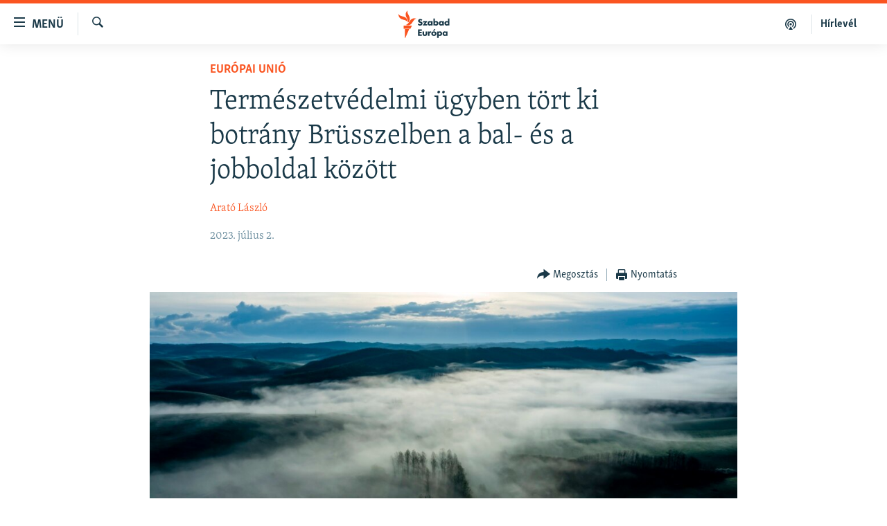

--- FILE ---
content_type: text/html; charset=utf-8
request_url: https://www.szabadeuropa.hu/a/termeszetvedelmi-ugyben-tort-ki-a-botrany-brusszelben-a-bal--es-a-jobboldal-kozott/32483647.html
body_size: 14998
content:

<!DOCTYPE html>
<html lang="hu" dir="ltr" class="no-js">
<head>
<link href="/Content/responsive/RFE/hu-HU/RFE-hu-HU.css?&amp;av=0.0.0.0&amp;cb=374" rel="stylesheet"/>
<script src="https://tags.szabadeuropa.hu/rferl-pangea/prod/utag.sync.js"></script> <script type='text/javascript' src='https://www.youtube.com/iframe_api' async></script>
<link rel="manifest" href="/manifest.json">
<script type="text/javascript">
//a general 'js' detection, must be on top level in <head>, due to CSS performance
document.documentElement.className = "js";
var cacheBuster = "374";
var appBaseUrl = "/";
var imgEnhancerBreakpoints = [0, 144, 256, 408, 650, 1023, 1597];
var isLoggingEnabled = false;
var isPreviewPage = false;
var isLivePreviewPage = false;
if (!isPreviewPage) {
window.RFE = window.RFE || {};
window.RFE.cacheEnabledByParam = window.location.href.indexOf('nocache=1') === -1;
const url = new URL(window.location.href);
const params = new URLSearchParams(url.search);
// Remove the 'nocache' parameter
params.delete('nocache');
// Update the URL without the 'nocache' parameter
url.search = params.toString();
window.history.replaceState(null, '', url.toString());
} else {
window.addEventListener('load', function() {
const links = window.document.links;
for (let i = 0; i < links.length; i++) {
links[i].href = '#';
links[i].target = '_self';
}
})
}
// Iframe & Embed detection
var embedProperties = {};
try {
// Reliable way to check if we are in an iframe.
var isIframe = window.self !== window.top;
embedProperties.is_iframe = isIframe;
if (!isIframe) {
embedProperties.embed_context = "main";
} else {
// We are in an iframe. Let's try to access the parent.
// This access will only fail with strict cross-origin (without document.domain).
var parentLocation = window.top.location;
// The access succeeded. Now we explicitly compare the hostname.
if (window.location.hostname === parentLocation.hostname) {
embedProperties.embed_context = "embed_self";
} else {
// Hostname is different (e.g. different subdomain with document.domain)
embedProperties.embed_context = "embed_cross";
}
// Since the access works, we can safely get the details.
embedProperties.url_parent = parentLocation.href;
embedProperties.title_parent = window.top.document.title;
}
} catch (err) {
// We are in an iframe, and an error occurred, probably due to cross-origin restrictions.
embedProperties.is_iframe = true;
embedProperties.embed_context = "embed_cross";
// We cannot access the properties of window.top.
// `document.referrer` can sometimes provide the URL of the parent page.
// It is not 100% reliable, but it is the best we can do in this situation.
embedProperties.url_parent = document.referrer || null;
embedProperties.title_parent = null; // We can't get to the title in a cross-origin scenario.
}
var pwaEnabled = false;
var swCacheDisabled;
</script>
<meta charset="utf-8" />
<title>Term&#233;szetv&#233;delmi &#252;gyben t&#246;rt ki botr&#225;ny Br&#252;sszelben a bal- &#233;s a jobboldal k&#246;z&#246;tt</title>
<meta name="description" content="A konzervat&#237;vok leszavazt&#225;k az EU-s z&#246;ldmeg&#225;llapod&#225;s egyik jogszab&#225;ly&#225;t, emiatt a szoci&#225;ldemokrat&#225;k &#233;s a z&#246;ldek a n&#233;pp&#225;rtnak estek. Egy&#233;bk&#233;nt m&#225;s, hasonl&#243; jogszab&#225;lyokat tulajdonk&#233;ppen gond n&#233;lk&#252;l fogadnak el a p&#225;rtok, de a term&#233;szet helyre&#225;ll&#237;t&#225;s&#225;r&#243;l sz&#243;l&#243; javaslatok a vit&#225;k k&#246;z&#233;ppontj&#225;ba ker&#252;ltek." />
<meta name="keywords" content="Napirenden, Európai Unió" />
<meta name="viewport" content="width=device-width, initial-scale=1.0" />
<meta http-equiv="X-UA-Compatible" content="IE=edge" />
<meta name="robots" content="max-image-preview:large">
<link href="https://www.szabadeuropa.hu/a/termeszetvedelmi-ugyben-tort-ki-a-botrany-brusszelben-a-bal--es-a-jobboldal-kozott/32483647.html" rel="canonical" />
<meta name="apple-mobile-web-app-title" content="Szabad Eur&#243;pa" />
<meta name="apple-mobile-web-app-status-bar-style" content="black" />
<meta name="apple-itunes-app" content="app-id=1520010071, app-argument=//32483647.ltr" />
<meta content="Természetvédelmi ügyben tört ki botrány Brüsszelben a bal- és a jobboldal között" property="og:title" />
<meta content="A konzervatívok leszavazták az EU-s zöldmegállapodás egyik jogszabályát, emiatt a szociáldemokraták és a zöldek a néppártnak estek. Egyébként más, hasonló jogszabályokat tulajdonképpen gond nélkül fogadnak el a pártok, de a természet helyreállításáról szóló javaslatok a viták középpontjába kerültek." property="og:description" />
<meta content="article" property="og:type" />
<meta content="https://www.szabadeuropa.hu/a/termeszetvedelmi-ugyben-tort-ki-a-botrany-brusszelben-a-bal--es-a-jobboldal-kozott/32483647.html" property="og:url" />
<meta content="Szabad Európa" property="og:site_name" />
<meta content="https://gdb.rferl.org/01000000-0aff-0242-07c6-08db465f720e_w1200_h630.jpg" property="og:image" />
<meta content="1200" property="og:image:width" />
<meta content="630" property="og:image:height" />
<meta content="568280086670706" property="fb:app_id" />
<meta content="Arató László" name="Author" />
<meta content="summary_large_image" name="twitter:card" />
<meta content="@SomeAccount" name="twitter:site" />
<meta content="https://gdb.rferl.org/01000000-0aff-0242-07c6-08db465f720e_w1200_h630.jpg" name="twitter:image" />
<meta content="Természetvédelmi ügyben tört ki botrány Brüsszelben a bal- és a jobboldal között" name="twitter:title" />
<meta content="A konzervatívok leszavazták az EU-s zöldmegállapodás egyik jogszabályát, emiatt a szociáldemokraták és a zöldek a néppártnak estek. Egyébként más, hasonló jogszabályokat tulajdonképpen gond nélkül fogadnak el a pártok, de a természet helyreállításáról szóló javaslatok a viták középpontjába kerültek." name="twitter:description" />
<link rel="amphtml" href="https://www.szabadeuropa.hu/amp/termeszetvedelmi-ugyben-tort-ki-a-botrany-brusszelben-a-bal--es-a-jobboldal-kozott/32483647.html" />
<script type="application/ld+json">{"articleSection":"Eur\u0026#243;pai Uni\u0026#243;","isAccessibleForFree":true,"headline":"Természetvédelmi ügyben tört ki botrány Brüsszelben a bal- és a jobboldal között","inLanguage":"hu-HU","keywords":"Napirenden, Európai Unió","author":{"@type":"Person","url":"https://www.szabadeuropa.hu/author/arato-laszlo/-ivuqq","description":"Arató László a Szabad Európa brüsszeli tudósítója. Több mint harminc éve újságíró, 2013 óta dolgozik az EU fővárosában. Jelenleg több független lapot, rádiót tájékoztat rendszeresen az Európai Unióval és a NATO-val kapcsolatos fejleményekről.","image":{"@type":"ImageObject","url":"https://gdb.rferl.org/9ba6c1a6-ffdb-4491-9728-894d8386354c.jpg"},"name":"Arató László"},"datePublished":"2023-07-02 12:00:43Z","dateModified":"2023-07-02 12:00:43Z","publisher":{"logo":{"width":512,"height":220,"@type":"ImageObject","url":"https://www.szabadeuropa.hu/Content/responsive/RFE/hu-HU/img/logo.png"},"@type":"NewsMediaOrganization","url":"https://www.szabadeuropa.hu","sameAs":["https://www.youtube.com/channel/UC4Ww_E7ZzGu0-ViqB1THVAw","https://www.facebook.com/szabadeuropahu","https://www.instagram.com/szabadeuropa"],"name":"Szabad Európa","alternateName":"Szabad Európa"},"@context":"https://schema.org","@type":"NewsArticle","mainEntityOfPage":"https://www.szabadeuropa.hu/a/termeszetvedelmi-ugyben-tort-ki-a-botrany-brusszelben-a-bal--es-a-jobboldal-kozott/32483647.html","url":"https://www.szabadeuropa.hu/a/termeszetvedelmi-ugyben-tort-ki-a-botrany-brusszelben-a-bal--es-a-jobboldal-kozott/32483647.html","description":"A konzervatívok leszavazták az EU-s zöldmegállapodás egyik jogszabályát, emiatt a szociáldemokraták és a zöldek a néppártnak estek. Egyébként más, hasonló jogszabályokat tulajdonképpen gond nélkül fogadnak el a pártok, de a természet helyreállításáról szóló javaslatok a viták középpontjába kerültek.","image":{"width":1080,"height":608,"@type":"ImageObject","url":"https://gdb.rferl.org/01000000-0aff-0242-07c6-08db465f720e_w1080_h608.jpg"},"name":"Természetvédelmi ügyben tört ki botrány Brüsszelben a bal- és a jobboldal között"}</script>
<script src="/Scripts/responsive/infographics.b?v=dVbZ-Cza7s4UoO3BqYSZdbxQZVF4BOLP5EfYDs4kqEo1&amp;av=0.0.0.0&amp;cb=374"></script>
<script src="/Scripts/responsive/loader.b?v=C-JLefdHQ4ECvt5x4bMsJCTq2VRkcN8JUkP-IB-DzAI1&amp;av=0.0.0.0&amp;cb=374"></script>
<link rel="icon" type="image/svg+xml" href="/Content/responsive/RFE/img/webApp/favicon.svg" />
<link rel="alternate icon" href="/Content/responsive/RFE/img/webApp/favicon.ico" />
<link rel="mask-icon" color="#ea6903" href="/Content/responsive/RFE/img/webApp/favicon_safari.svg" />
<link rel="apple-touch-icon" sizes="152x152" href="/Content/responsive/RFE/img/webApp/ico-152x152.png" />
<link rel="apple-touch-icon" sizes="144x144" href="/Content/responsive/RFE/img/webApp/ico-144x144.png" />
<link rel="apple-touch-icon" sizes="114x114" href="/Content/responsive/RFE/img/webApp/ico-114x114.png" />
<link rel="apple-touch-icon" sizes="72x72" href="/Content/responsive/RFE/img/webApp/ico-72x72.png" />
<link rel="apple-touch-icon-precomposed" href="/Content/responsive/RFE/img/webApp/ico-57x57.png" />
<link rel="icon" sizes="192x192" href="/Content/responsive/RFE/img/webApp/ico-192x192.png" />
<link rel="icon" sizes="128x128" href="/Content/responsive/RFE/img/webApp/ico-128x128.png" />
<meta name="msapplication-TileColor" content="#ffffff" />
<meta name="msapplication-TileImage" content="/Content/responsive/RFE/img/webApp/ico-144x144.png" />
<link rel="preload" href="/Content/responsive/fonts/Skolar-Lt_LatnCyrl_v2.4.woff" type="font/woff" as="font" crossorigin="anonymous" />
<link rel="alternate" type="application/rss+xml" title="RFE/RL - Top Stories [RSS]" href="/api/" />
<link rel="sitemap" type="application/rss+xml" href="/sitemap.xml" />
<script type="text/javascript">
var analyticsData = Object.assign(embedProperties, {url:"https://www.szabadeuropa.hu/a/termeszetvedelmi-ugyben-tort-ki-a-botrany-brusszelben-a-bal--es-a-jobboldal-kozott/32483647.html",property_id:"499",article_uid:"32483647",page_title:"Természetvédelmi ügyben tört ki botrány Brüsszelben a bal- és a jobboldal között",page_type:"article",content_type:"article",subcontent_type:"article",last_modified:"2023-07-02 12:00:43Z",pub_datetime:"2023-07-02 12:00:43Z",section:"európai unió",english_section:"european-union",byline:"Arató László",categories:"top-stories,european-union",domain:"www.szabadeuropa.hu",language:"Hungarian",language_service:"RFERL Hungarian",platform:"web",copied:"no",copied_article:"",copied_title:"",runs_js:"Yes",cms_release:"8.45.0.0.374",enviro_type:"prod",slug:"termeszetvedelmi-ugyben-tort-ki-a-botrany-brusszelben-a-bal--es-a-jobboldal-kozott",entity:"RFE",short_language_service:"HU",platform_short:"W",page_name:"Természetvédelmi ügyben tört ki botrány Brüsszelben a bal- és a jobboldal között"});
// Push Analytics data as GTM message (without "event" attribute and before GTM initialization)
window.dataLayer = window.dataLayer || [];
window.dataLayer.push(analyticsData);
</script>
<script type="text/javascript" data-cookiecategory="analytics">
var gtmEventObject = {event: 'page_meta_ready'};window.dataLayer = window.dataLayer || [];window.dataLayer.push(gtmEventObject);
var renderGtm = "true";
if (renderGtm === "true") {
(function(w,d,s,l,i){w[l]=w[l]||[];w[l].push({'gtm.start':new Date().getTime(),event:'gtm.js'});var f=d.getElementsByTagName(s)[0],j=d.createElement(s),dl=l!='dataLayer'?'&l='+l:'';j.async=true;j.src='//www.googletagmanager.com/gtm.js?id='+i+dl;f.parentNode.insertBefore(j,f);})(window,document,'script','dataLayer','GTM-WXZBPZ');
}
</script>
</head>
<body class=" nav-no-loaded cc_theme pg-article pg-article--single-column print-lay-article use-sticky-share nojs-images ">
<noscript><iframe src="https://www.googletagmanager.com/ns.html?id=GTM-WXZBPZ" height="0" width="0" style="display:none;visibility:hidden"></iframe></noscript> <script type="text/javascript" data-cookiecategory="analytics">
var gtmEventObject = {event: 'page_meta_ready'};window.dataLayer = window.dataLayer || [];window.dataLayer.push(gtmEventObject);
var renderGtm = "true";
if (renderGtm === "true") {
(function(w,d,s,l,i){w[l]=w[l]||[];w[l].push({'gtm.start':new Date().getTime(),event:'gtm.js'});var f=d.getElementsByTagName(s)[0],j=d.createElement(s),dl=l!='dataLayer'?'&l='+l:'';j.async=true;j.src='//www.googletagmanager.com/gtm.js?id='+i+dl;f.parentNode.insertBefore(j,f);})(window,document,'script','dataLayer','GTM-WXZBPZ');
}
</script>
<!--Analytics tag js version start-->
<script type="text/javascript" data-cookiecategory="analytics">
var utag_data = Object.assign({}, analyticsData, {pub_year:"2023",pub_month:"07",pub_day:"02",pub_hour:"12",pub_weekday:"Sunday"});
if(typeof(TealiumTagFrom)==='function' && typeof(TealiumTagSearchKeyword)==='function') {
var utag_from=TealiumTagFrom();var utag_searchKeyword=TealiumTagSearchKeyword();
if(utag_searchKeyword!=null && utag_searchKeyword!=='' && utag_data["search_keyword"]==null) utag_data["search_keyword"]=utag_searchKeyword;if(utag_from!=null && utag_from!=='') utag_data["from"]=TealiumTagFrom();}
if(window.top!== window.self&&utag_data.page_type==="snippet"){utag_data.page_type = 'iframe';}
try{if(window.top!==window.self&&window.self.location.hostname===window.top.location.hostname){utag_data.platform = 'self-embed';utag_data.platform_short = 'se';}}catch(e){if(window.top!==window.self&&window.self.location.search.includes("platformType=self-embed")){utag_data.platform = 'cross-promo';utag_data.platform_short = 'cp';}}
(function(a,b,c,d){ a="https://tags.szabadeuropa.hu/rferl-pangea/prod/utag.js"; b=document;c="script";d=b.createElement(c);d.src=a;d.type="text/java"+c;d.async=true; a=b.getElementsByTagName(c)[0];a.parentNode.insertBefore(d,a); })();
</script>
<!--Analytics tag js version end-->
<!-- Analytics tag management NoScript -->
<noscript>
<img style="position: absolute; border: none;" src="https://ssc.szabadeuropa.hu/b/ss/bbgprod,bbgentityrferl/1/G.4--NS/1256328483?pageName=rfe%3ahu%3aw%3aarticle%3aterm%c3%a9szetv%c3%a9delmi%20%c3%bcgyben%20t%c3%b6rt%20ki%20botr%c3%a1ny%20br%c3%bcsszelben%20a%20bal-%20%c3%a9s%20a%20jobboldal%20k%c3%b6z%c3%b6tt&amp;c6=term%c3%a9szetv%c3%a9delmi%20%c3%bcgyben%20t%c3%b6rt%20ki%20botr%c3%a1ny%20br%c3%bcsszelben%20a%20bal-%20%c3%a9s%20a%20jobboldal%20k%c3%b6z%c3%b6tt&amp;v36=8.45.0.0.374&amp;v6=D=c6&amp;g=https%3a%2f%2fwww.szabadeuropa.hu%2fa%2ftermeszetvedelmi-ugyben-tort-ki-a-botrany-brusszelben-a-bal--es-a-jobboldal-kozott%2f32483647.html&amp;c1=D=g&amp;v1=D=g&amp;events=event1,event52&amp;c16=rferl%20hungarian&amp;v16=D=c16&amp;c5=european-union&amp;v5=D=c5&amp;ch=eur%c3%b3pai%20uni%c3%b3&amp;c15=hungarian&amp;v15=D=c15&amp;c4=article&amp;v4=D=c4&amp;c14=32483647&amp;v14=D=c14&amp;v20=no&amp;c17=web&amp;v17=D=c17&amp;mcorgid=518abc7455e462b97f000101%40adobeorg&amp;server=www.szabadeuropa.hu&amp;pageType=D=c4&amp;ns=bbg&amp;v29=D=server&amp;v25=rfe&amp;v30=499&amp;v105=D=User-Agent " alt="analytics" width="1" height="1" /></noscript>
<!-- End of Analytics tag management NoScript -->
<!--*** Accessibility links - For ScreenReaders only ***-->
<section>
<div class="sr-only">
<h2>Akad&#225;lymentes m&#243;d</h2>
<ul>
<li><a href="#content" data-disable-smooth-scroll="1">Ugr&#225;s a fő oldalra</a></li>
<li><a href="#navigation" data-disable-smooth-scroll="1">Ugr&#225;s a tartalomjegyz&#233;kre</a></li>
<li><a href="#txtHeaderSearch" data-disable-smooth-scroll="1">Ugr&#225;s a keres&#233;sre</a></li>
</ul>
</div>
</section>
<div dir="ltr">
<div id="page">
<aside>
<div class="c-lightbox overlay-modal">
<div class="c-lightbox__intro">
<h2 class="c-lightbox__intro-title"></h2>
<button class="btn btn--rounded c-lightbox__btn c-lightbox__intro-next" title="K&#246;vetkező">
<span class="ico ico--rounded ico-chevron-forward"></span>
<span class="sr-only">K&#246;vetkező</span>
</button>
</div>
<div class="c-lightbox__nav">
<button class="btn btn--rounded c-lightbox__btn c-lightbox__btn--close" title="Bez&#225;r&#225;s">
<span class="ico ico--rounded ico-close"></span>
<span class="sr-only">Bez&#225;r&#225;s</span>
</button>
<button class="btn btn--rounded c-lightbox__btn c-lightbox__btn--prev" title="Előző">
<span class="ico ico--rounded ico-chevron-backward"></span>
<span class="sr-only">Előző</span>
</button>
<button class="btn btn--rounded c-lightbox__btn c-lightbox__btn--next" title="K&#246;vetkező">
<span class="ico ico--rounded ico-chevron-forward"></span>
<span class="sr-only">K&#246;vetkező</span>
</button>
</div>
<div class="c-lightbox__content-wrap">
<figure class="c-lightbox__content">
<span class="c-spinner c-spinner--lightbox">
<img src="/Content/responsive/img/player-spinner.png"
alt="please wait"
title="please wait" />
</span>
<div class="c-lightbox__img">
<div class="thumb">
<img src="" alt="" />
</div>
</div>
<figcaption>
<div class="c-lightbox__info c-lightbox__info--foot">
<span class="c-lightbox__counter"></span>
<span class="caption c-lightbox__caption"></span>
</div>
</figcaption>
</figure>
</div>
<div class="hidden">
<div class="content-advisory__box content-advisory__box--lightbox">
<span class="content-advisory__box-text">A k&#233;p a nyugalom megzavar&#225;s&#225;ra alkalmas.</span>
<button class="btn btn--transparent content-advisory__box-btn m-t-md" value="text" type="button">
<span class="btn__text">
Megn&#233;zem.
</span>
</button>
</div>
</div>
</div>
<div class="print-dialogue">
<div class="container">
<h3 class="print-dialogue__title section-head">Print Options:</h3>
<div class="print-dialogue__opts">
<ul class="print-dialogue__opt-group">
<li class="form__group form__group--checkbox">
<input class="form__check " id="checkboxImages" name="checkboxImages" type="checkbox" checked="checked" />
<label for="checkboxImages" class="form__label m-t-md">Images</label>
</li>
<li class="form__group form__group--checkbox">
<input class="form__check " id="checkboxMultimedia" name="checkboxMultimedia" type="checkbox" checked="checked" />
<label for="checkboxMultimedia" class="form__label m-t-md">Multimedia</label>
</li>
</ul>
<ul class="print-dialogue__opt-group">
<li class="form__group form__group--checkbox">
<input class="form__check " id="checkboxEmbedded" name="checkboxEmbedded" type="checkbox" checked="checked" />
<label for="checkboxEmbedded" class="form__label m-t-md">Embedded Content</label>
</li>
<li class="form__group form__group--checkbox">
<input class="form__check " id="checkboxComments" name="checkboxComments" type="checkbox" />
<label for="checkboxComments" class="form__label m-t-md"> Comments</label>
</li>
</ul>
</div>
<div class="print-dialogue__buttons">
<button class="btn btn--secondary close-button" type="button" title="Megszak&#237;t&#225;s">
<span class="btn__text ">Megszak&#237;t&#225;s</span>
</button>
<button class="btn btn-cust-print m-l-sm" type="button" title="Nyomtat&#225;s">
<span class="btn__text ">Nyomtat&#225;s</span>
</button>
</div>
</div>
</div>
<div class="ctc-message pos-fix">
<div class="ctc-message__inner">A hivatkoz&#225;s a v&#225;g&#243;lapra m&#225;solva</div>
</div>
</aside>
<div class="hdr-20 hdr-20--big">
<div class="hdr-20__inner">
<div class="hdr-20__max pos-rel">
<div class="hdr-20__side hdr-20__side--primary d-flex">
<label data-for="main-menu-ctrl" data-switcher-trigger="true" data-switch-target="main-menu-ctrl" class="burger hdr-trigger pos-rel trans-trigger" data-trans-evt="click" data-trans-id="menu">
<span class="ico ico-close hdr-trigger__ico hdr-trigger__ico--close burger__ico burger__ico--close"></span>
<span class="ico ico-menu hdr-trigger__ico hdr-trigger__ico--open burger__ico burger__ico--open"></span>
<span class="burger__label">Men&#252;</span>
</label>
<div class="menu-pnl pos-fix trans-target" data-switch-target="main-menu-ctrl" data-trans-id="menu">
<div class="menu-pnl__inner">
<nav class="main-nav menu-pnl__item menu-pnl__item--first">
<ul class="main-nav__list accordeon" data-analytics-tales="false" data-promo-name="link" data-location-name="nav,secnav">
<li class="main-nav__item">
<a class="main-nav__item-name main-nav__item-name--link" href="/Napirenden_cikkek" title="Napirenden" data-item-name="top-stories" >Napirenden</a>
</li>
<li class="main-nav__item">
<a class="main-nav__item-name main-nav__item-name--link" href="/Aktualis" title="Aktu&#225;lis" data-item-name="news" >Aktu&#225;lis</a>
</li>
<li class="main-nav__item">
<a class="main-nav__item-name main-nav__item-name--link" href="/z/22211" title="Podcastok" data-item-name="podcasts" >Podcastok</a>
</li>
<li class="main-nav__item">
<a class="main-nav__item-name main-nav__item-name--link" href="/Videok" title="Vide&#243;k" data-item-name="videos" >Vide&#243;k</a>
</li>
<li class="main-nav__item">
<a class="main-nav__item-name main-nav__item-name--link" href="/z/23148" title="Elemző" data-item-name="news-analyses" >Elemző</a>
</li>
<li class="main-nav__item">
<a class="main-nav__item-name main-nav__item-name--link" href="/z/23698" title="NER15" data-item-name="fidesz-on-power-15-years" >NER15</a>
</li>
<li class="main-nav__item">
<a class="main-nav__item-name main-nav__item-name--link" href="/z/22793" title="Szabadon" data-item-name="free-voice-videos" >Szabadon</a>
</li>
<li class="main-nav__item">
<a class="main-nav__item-name main-nav__item-name--link" href="/z/22188" title="T&#225;rsadalom" data-item-name="society" >T&#225;rsadalom</a>
</li>
<li class="main-nav__item">
<a class="main-nav__item-name main-nav__item-name--link" href="/z/22190" title="Demokr&#225;cia" data-item-name="democracy" >Demokr&#225;cia</a>
</li>
<li class="main-nav__item">
<a class="main-nav__item-name main-nav__item-name--link" href="/z/22210" title="A p&#233;nz nyom&#225;ban" data-item-name="economy-and-corruption" >A p&#233;nz nyom&#225;ban</a>
</li>
<li class="main-nav__item">
<a class="main-nav__item-name main-nav__item-name--link" href="/Europai_Unio" title="Eur&#243;pai Uni&#243;" data-item-name="european-union" >Eur&#243;pai Uni&#243;</a>
</li>
<li class="main-nav__item">
<a class="main-nav__item-name main-nav__item-name--link" href="/z/22282" title="Vil&#225;g" data-item-name="worldnews" >Vil&#225;g</a>
</li>
<li class="main-nav__item">
<a class="main-nav__item-name main-nav__item-name--link" href="/z/22236" title="Kl&#237;mav&#225;ltoz&#225;s" data-item-name="climate-change" >Kl&#237;mav&#225;ltoz&#225;s</a>
</li>
<li class="main-nav__item">
<a class="main-nav__item-name main-nav__item-name--link" href="/z/22192" title="A m&#250;lt tanuls&#225;gai" data-item-name="history" >A m&#250;lt tanuls&#225;gai</a>
</li>
</ul>
</nav>
<div class="menu-pnl__item menu-pnl__item--social">
<h5 class="menu-pnl__sub-head">K&#246;vessen minket!</h5>
<a href="https://www.facebook.com/szabadeuropahu" title="K&#246;vessen benn&#252;nket a Facebookon!" data-analytics-text="follow_on_facebook" class="btn btn--rounded btn--social-inverted menu-pnl__btn js-social-btn btn-facebook" target="_blank" rel="noopener">
<span class="ico ico-facebook-alt ico--rounded"></span>
</a>
<a href="https://www.instagram.com/szabadeuropa" title="K&#246;vessen minket az Instagramon" data-analytics-text="follow_on_instagram" class="btn btn--rounded btn--social-inverted menu-pnl__btn js-social-btn btn-instagram" target="_blank" rel="noopener">
<span class="ico ico-instagram ico--rounded"></span>
</a>
<a href="https://www.youtube.com/channel/UC4Ww_E7ZzGu0-ViqB1THVAw" title="K&#246;vessen benn&#252;nket a YouTube-on!" data-analytics-text="follow_on_youtube" class="btn btn--rounded btn--social-inverted menu-pnl__btn js-social-btn btn-youtube" target="_blank" rel="noopener">
<span class="ico ico-youtube ico--rounded"></span>
</a>
</div>
<div class="menu-pnl__item">
<a href="/navigation/allsites" class="menu-pnl__item-link">
<span class="ico ico-languages "></span>
Valamennyi RFE/RL weboldal
</a>
</div>
</div>
</div>
<label data-for="top-search-ctrl" data-switcher-trigger="true" data-switch-target="top-search-ctrl" class="top-srch-trigger hdr-trigger">
<span class="ico ico-close hdr-trigger__ico hdr-trigger__ico--close top-srch-trigger__ico top-srch-trigger__ico--close"></span>
<span class="ico ico-search hdr-trigger__ico hdr-trigger__ico--open top-srch-trigger__ico top-srch-trigger__ico--open"></span>
</label>
<div class="srch-top srch-top--in-header" data-switch-target="top-search-ctrl">
<div class="container">
<form action="/s" class="srch-top__form srch-top__form--in-header" id="form-topSearchHeader" method="get" role="search"><label for="txtHeaderSearch" class="sr-only">Keres&#233;s</label>
<input type="text" id="txtHeaderSearch" name="k" placeholder="Keres&#233;s" accesskey="s" value="" class="srch-top__input analyticstag-event" onkeydown="if (event.keyCode === 13) { FireAnalyticsTagEventOnSearch('search', $dom.get('#txtHeaderSearch')[0].value) }" />
<button title="Keres&#233;s" type="submit" class="btn btn--top-srch analyticstag-event" onclick="FireAnalyticsTagEventOnSearch('search', $dom.get('#txtHeaderSearch')[0].value) ">
<span class="ico ico-search"></span>
</button></form>
</div>
</div>
<a href="/" class="main-logo-link">
<img src="/Content/responsive/RFE/hu-HU/img/logo-compact.svg?cb=374" class="main-logo main-logo--comp" alt="site logo">
<img src="/Content/responsive/RFE/hu-HU/img/logo.svg?cb=374" class="main-logo main-logo--big" alt="site logo">
</a>
</div>
<div class="hdr-20__side hdr-20__side--secondary d-flex">
<a href="/Subscribe" title="H&#237;rlev&#233;l" class="hdr-20__secondary-item hdr-20__secondary-item--lang" data-item-name="satellite">
H&#237;rlev&#233;l
</a>
<a href="https://www.szabadeuropa.hu/z/22211" title="Podcastok" class="hdr-20__secondary-item" data-item-name="podcast">
<span class="ico ico-podcast hdr-20__secondary-icon"></span>
</a>
<a href="/s" title="Keres&#233;s" class="hdr-20__secondary-item hdr-20__secondary-item--search" data-item-name="search">
<span class="ico ico-search hdr-20__secondary-icon hdr-20__secondary-icon--search"></span>
</a>
<div class="srch-bottom">
<form action="/s" class="srch-bottom__form d-flex" id="form-bottomSearch" method="get" role="search"><label for="txtSearch" class="sr-only">Keres&#233;s</label>
<input type="search" id="txtSearch" name="k" placeholder="Keres&#233;s" accesskey="s" value="" class="srch-bottom__input analyticstag-event" onkeydown="if (event.keyCode === 13) { FireAnalyticsTagEventOnSearch('search', $dom.get('#txtSearch')[0].value) }" />
<button title="Keres&#233;s" type="submit" class="btn btn--bottom-srch analyticstag-event" onclick="FireAnalyticsTagEventOnSearch('search', $dom.get('#txtSearch')[0].value) ">
<span class="ico ico-search"></span>
</button></form>
</div>
</div>
<img src="/Content/responsive/RFE/hu-HU/img/logo-print.gif?cb=374" class="logo-print" loading="lazy" alt="site logo">
<img src="/Content/responsive/RFE/hu-HU/img/logo-print_color.png?cb=374" class="logo-print logo-print--color" loading="lazy" alt="site logo">
</div>
</div>
</div>
<script>
if (document.body.className.indexOf('pg-home') > -1) {
var nav2In = document.querySelector('.hdr-20__inner');
var nav2Sec = document.querySelector('.hdr-20__side--secondary');
var secStyle = window.getComputedStyle(nav2Sec);
if (nav2In && window.pageYOffset < 150 && secStyle['position'] !== 'fixed') {
nav2In.classList.add('hdr-20__inner--big')
}
}
</script>
<div class="c-hlights c-hlights--breaking c-hlights--no-item" data-hlight-display="mobile,desktop">
<div class="c-hlights__wrap container p-0">
<div class="c-hlights__nav">
<a role="button" href="#" title="Előző">
<span class="ico ico-chevron-backward m-0"></span>
<span class="sr-only">Előző</span>
</a>
<a role="button" href="#" title="K&#246;vetkező">
<span class="ico ico-chevron-forward m-0"></span>
<span class="sr-only">K&#246;vetkező</span>
</a>
</div>
<span class="c-hlights__label">
<span class="">A legfrissebb h&#237;rek</span>
<span class="switcher-trigger">
<label data-for="more-less-1" data-switcher-trigger="true" class="switcher-trigger__label switcher-trigger__label--more p-b-0" title="R&#233;szletek megjelen&#237;t&#233;se">
<span class="ico ico-chevron-down"></span>
</label>
<label data-for="more-less-1" data-switcher-trigger="true" class="switcher-trigger__label switcher-trigger__label--less p-b-0" title="A r&#233;szletek elrejt&#233;se">
<span class="ico ico-chevron-up"></span>
</label>
</span>
</span>
<ul class="c-hlights__items switcher-target" data-switch-target="more-less-1">
</ul>
</div>
</div> <div id="content">
<main class="container">
<div class="hdr-container">
<div class="row">
<div class="col-xs-12 col-sm-12 col-md-10 col-md-offset-1">
<div class="row">
<div class="col-category col-xs-12 col-md-8 col-md-offset-2"> <div class="category js-category">
<a class="" href="/Europai_Unio">Eur&#243;pai Uni&#243;</a> </div>
</div><div class="col-title col-xs-12 col-md-8 col-md-offset-2"> <h1 class="title pg-title">
Term&#233;szetv&#233;delmi &#252;gyben t&#246;rt ki botr&#225;ny Br&#252;sszelben a bal- &#233;s a jobboldal k&#246;z&#246;tt
</h1>
</div><div class="col-publishing-details col-xs-12 col-md-8 col-md-offset-2"> <div class="publishing-details ">
<div class="links">
<ul class="links__list">
<li class="links__item">
<a class="links__item-link" href="/author/arato-laszlo/-ivuqq" title="Arat&#243; L&#225;szl&#243;">Arat&#243; L&#225;szl&#243;</a>
</li>
</ul>
</div>
<div class="published">
<span class="date" >
<time pubdate="pubdate" datetime="2023-07-02T14:00:43+01:00">
2023. j&#250;lius 2.
</time>
</span>
</div>
</div>
</div><div class="col-xs-12 col-md-8 col-md-offset-2"> <div class="col-article-tools pos-rel article-share">
<div class="col-article-tools__end">
<div class="share--box">
<div class="sticky-share-container" style="display:none">
<div class="container">
<a href="https://www.szabadeuropa.hu" id="logo-sticky-share">&nbsp;</a>
<div class="pg-title pg-title--sticky-share">
Term&#233;szetv&#233;delmi &#252;gyben t&#246;rt ki botr&#225;ny Br&#252;sszelben a bal- &#233;s a jobboldal k&#246;z&#246;tt
</div>
<div class="sticked-nav-actions">
<!--This part is for sticky navigation display-->
<p class="buttons link-content-sharing p-0 ">
<button class="btn btn--link btn-content-sharing p-t-0 " id="btnContentSharing" value="text" role="Button" type="" title="Tov&#225;bbi megoszt&#225;si lehetős&#233;gek">
<span class="ico ico-share ico--l"></span>
<span class="btn__text ">
Megoszt&#225;s
</span>
</button>
</p>
<aside class="content-sharing js-content-sharing js-content-sharing--apply-sticky content-sharing--sticky"
role="complementary"
data-share-url="https://www.szabadeuropa.hu/a/termeszetvedelmi-ugyben-tort-ki-a-botrany-brusszelben-a-bal--es-a-jobboldal-kozott/32483647.html" data-share-title="Term&#233;szetv&#233;delmi &#252;gyben t&#246;rt ki botr&#225;ny Br&#252;sszelben a bal- &#233;s a jobboldal k&#246;z&#246;tt" data-share-text="A konzervat&#237;vok leszavazt&#225;k az EU-s z&#246;ldmeg&#225;llapod&#225;s egyik jogszab&#225;ly&#225;t, emiatt a szoci&#225;ldemokrat&#225;k &#233;s a z&#246;ldek a n&#233;pp&#225;rtnak estek. Egy&#233;bk&#233;nt m&#225;s, hasonl&#243; jogszab&#225;lyokat tulajdonk&#233;ppen gond n&#233;lk&#252;l fogadnak el a p&#225;rtok, de a term&#233;szet helyre&#225;ll&#237;t&#225;s&#225;r&#243;l sz&#243;l&#243; javaslatok a vit&#225;k k&#246;z&#233;ppontj&#225;ba ker&#252;ltek.">
<div class="content-sharing__popover">
<h6 class="content-sharing__title">Megoszt&#225;s</h6>
<button href="#close" id="btnCloseSharing" class="btn btn--text-like content-sharing__close-btn">
<span class="ico ico-close ico--l"></span>
</button>
<ul class="content-sharing__list">
<li class="content-sharing__item">
<div class="ctc ">
<input type="text" class="ctc__input" readonly="readonly">
<a href="" js-href="https://www.szabadeuropa.hu/a/termeszetvedelmi-ugyben-tort-ki-a-botrany-brusszelben-a-bal--es-a-jobboldal-kozott/32483647.html" class="content-sharing__link ctc__button">
<span class="ico ico-copy-link ico--rounded ico--s"></span>
<span class="content-sharing__link-text">Hivatkoz&#225;s m&#225;sol&#225;sa</span>
</a>
</div>
</li>
<li class="content-sharing__item">
<a href="https://facebook.com/sharer.php?u=https%3a%2f%2fwww.szabadeuropa.hu%2fa%2ftermeszetvedelmi-ugyben-tort-ki-a-botrany-brusszelben-a-bal--es-a-jobboldal-kozott%2f32483647.html"
data-analytics-text="share_on_facebook"
title="Facebook" target="_blank"
class="content-sharing__link js-social-btn">
<span class="ico ico-facebook ico--rounded ico--s"></span>
<span class="content-sharing__link-text">Facebook</span>
</a>
</li>
<li class="content-sharing__item">
<a href="https://twitter.com/share?url=https%3a%2f%2fwww.szabadeuropa.hu%2fa%2ftermeszetvedelmi-ugyben-tort-ki-a-botrany-brusszelben-a-bal--es-a-jobboldal-kozott%2f32483647.html&amp;text=Term%c3%a9szetv%c3%a9delmi+%c3%bcgyben+t%c3%b6rt+ki+botr%c3%a1ny+Br%c3%bcsszelben+a+bal-+%c3%a9s+a+jobboldal+k%c3%b6z%c3%b6tt"
data-analytics-text="share_on_twitter"
title="X (Twitter)" target="_blank"
class="content-sharing__link js-social-btn">
<span class="ico ico-twitter ico--rounded ico--s"></span>
<span class="content-sharing__link-text">X (Twitter)</span>
</a>
</li>
<li class="content-sharing__item">
<a href="https://www.linkedin.com/shareArticle?mini=true&amp;url=https%3a%2f%2fwww.szabadeuropa.hu%2fa%2ftermeszetvedelmi-ugyben-tort-ki-a-botrany-brusszelben-a-bal--es-a-jobboldal-kozott%2f32483647.html&amp;title=Term&#233;szetv&#233;delmi &#252;gyben t&#246;rt ki botr&#225;ny Br&#252;sszelben a bal- &#233;s a jobboldal k&#246;z&#246;tt"
data-analytics-text="share_on_linkedIn"
title="LinkedIn" target="_blank"
class="content-sharing__link js-social-btn">
<span class="ico ico-linkedin ico--rounded ico--s"></span>
<span class="content-sharing__link-text">LinkedIn</span>
</a>
</li>
<li class="content-sharing__item">
<a href="mailto:?body=https%3a%2f%2fwww.szabadeuropa.hu%2fa%2ftermeszetvedelmi-ugyben-tort-ki-a-botrany-brusszelben-a-bal--es-a-jobboldal-kozott%2f32483647.html&amp;subject=Term&#233;szetv&#233;delmi &#252;gyben t&#246;rt ki botr&#225;ny Br&#252;sszelben a bal- &#233;s a jobboldal k&#246;z&#246;tt"
title="Email"
class="content-sharing__link ">
<span class="ico ico-email ico--rounded ico--s"></span>
<span class="content-sharing__link-text">Email</span>
</a>
</li>
</ul>
</div>
</aside>
</div>
</div>
</div>
<div class="links">
<p class="buttons link-content-sharing p-0 ">
<button class="btn btn--link btn-content-sharing p-t-0 " id="btnContentSharing" value="text" role="Button" type="" title="Tov&#225;bbi megoszt&#225;si lehetős&#233;gek">
<span class="ico ico-share ico--l"></span>
<span class="btn__text ">
Megoszt&#225;s
</span>
</button>
</p>
<aside class="content-sharing js-content-sharing " role="complementary"
data-share-url="https://www.szabadeuropa.hu/a/termeszetvedelmi-ugyben-tort-ki-a-botrany-brusszelben-a-bal--es-a-jobboldal-kozott/32483647.html" data-share-title="Term&#233;szetv&#233;delmi &#252;gyben t&#246;rt ki botr&#225;ny Br&#252;sszelben a bal- &#233;s a jobboldal k&#246;z&#246;tt" data-share-text="A konzervat&#237;vok leszavazt&#225;k az EU-s z&#246;ldmeg&#225;llapod&#225;s egyik jogszab&#225;ly&#225;t, emiatt a szoci&#225;ldemokrat&#225;k &#233;s a z&#246;ldek a n&#233;pp&#225;rtnak estek. Egy&#233;bk&#233;nt m&#225;s, hasonl&#243; jogszab&#225;lyokat tulajdonk&#233;ppen gond n&#233;lk&#252;l fogadnak el a p&#225;rtok, de a term&#233;szet helyre&#225;ll&#237;t&#225;s&#225;r&#243;l sz&#243;l&#243; javaslatok a vit&#225;k k&#246;z&#233;ppontj&#225;ba ker&#252;ltek.">
<div class="content-sharing__popover">
<h6 class="content-sharing__title">Megoszt&#225;s</h6>
<button href="#close" id="btnCloseSharing" class="btn btn--text-like content-sharing__close-btn">
<span class="ico ico-close ico--l"></span>
</button>
<ul class="content-sharing__list">
<li class="content-sharing__item">
<div class="ctc ">
<input type="text" class="ctc__input" readonly="readonly">
<a href="" js-href="https://www.szabadeuropa.hu/a/termeszetvedelmi-ugyben-tort-ki-a-botrany-brusszelben-a-bal--es-a-jobboldal-kozott/32483647.html" class="content-sharing__link ctc__button">
<span class="ico ico-copy-link ico--rounded ico--l"></span>
<span class="content-sharing__link-text">Hivatkoz&#225;s m&#225;sol&#225;sa</span>
</a>
</div>
</li>
<li class="content-sharing__item">
<a href="https://facebook.com/sharer.php?u=https%3a%2f%2fwww.szabadeuropa.hu%2fa%2ftermeszetvedelmi-ugyben-tort-ki-a-botrany-brusszelben-a-bal--es-a-jobboldal-kozott%2f32483647.html"
data-analytics-text="share_on_facebook"
title="Facebook" target="_blank"
class="content-sharing__link js-social-btn">
<span class="ico ico-facebook ico--rounded ico--l"></span>
<span class="content-sharing__link-text">Facebook</span>
</a>
</li>
<li class="content-sharing__item">
<a href="https://twitter.com/share?url=https%3a%2f%2fwww.szabadeuropa.hu%2fa%2ftermeszetvedelmi-ugyben-tort-ki-a-botrany-brusszelben-a-bal--es-a-jobboldal-kozott%2f32483647.html&amp;text=Term%c3%a9szetv%c3%a9delmi+%c3%bcgyben+t%c3%b6rt+ki+botr%c3%a1ny+Br%c3%bcsszelben+a+bal-+%c3%a9s+a+jobboldal+k%c3%b6z%c3%b6tt"
data-analytics-text="share_on_twitter"
title="X (Twitter)" target="_blank"
class="content-sharing__link js-social-btn">
<span class="ico ico-twitter ico--rounded ico--l"></span>
<span class="content-sharing__link-text">X (Twitter)</span>
</a>
</li>
<li class="content-sharing__item">
<a href="https://www.linkedin.com/shareArticle?mini=true&amp;url=https%3a%2f%2fwww.szabadeuropa.hu%2fa%2ftermeszetvedelmi-ugyben-tort-ki-a-botrany-brusszelben-a-bal--es-a-jobboldal-kozott%2f32483647.html&amp;title=Term&#233;szetv&#233;delmi &#252;gyben t&#246;rt ki botr&#225;ny Br&#252;sszelben a bal- &#233;s a jobboldal k&#246;z&#246;tt"
data-analytics-text="share_on_linkedIn"
title="LinkedIn" target="_blank"
class="content-sharing__link js-social-btn">
<span class="ico ico-linkedin ico--rounded ico--l"></span>
<span class="content-sharing__link-text">LinkedIn</span>
</a>
</li>
<li class="content-sharing__item">
<a href="mailto:?body=https%3a%2f%2fwww.szabadeuropa.hu%2fa%2ftermeszetvedelmi-ugyben-tort-ki-a-botrany-brusszelben-a-bal--es-a-jobboldal-kozott%2f32483647.html&amp;subject=Term&#233;szetv&#233;delmi &#252;gyben t&#246;rt ki botr&#225;ny Br&#252;sszelben a bal- &#233;s a jobboldal k&#246;z&#246;tt"
title="Email"
class="content-sharing__link ">
<span class="ico ico-email ico--rounded ico--l"></span>
<span class="content-sharing__link-text">Email</span>
</a>
</li>
</ul>
</div>
</aside>
<p class="link-print hidden-xs buttons p-0">
<button class="btn btn--link btn-print p-t-0" onclick="if (typeof FireAnalyticsTagEvent === 'function') {FireAnalyticsTagEvent({ on_page_event: 'print_story' });}return false" title="(CTRL+P)">
<span class="ico ico-print"></span>
<span class="btn__text">Nyomtat&#225;s</span>
</button>
</p>
</div>
</div>
</div>
</div>
</div><div class="col-multimedia col-xs-12 col-md-10 col-md-offset-1"> <div class="cover-media">
<figure class="media-image js-media-expand">
<div class="img-wrap">
<div class="thumb thumb16_9">
<img src="https://gdb.rferl.org/01000000-0aff-0242-07c6-08db465f720e_w250_r1_s.jpg" alt="Dr&#243;nos k&#233;p a N&#243;gr&#225;d v&#225;rmegyei Cered k&#246;zs&#233;gről 2023. &#225;prilis 26-&#225;n (k&#233;p&#252;nk illusztr&#225;ci&#243;)" />
</div>
</div>
<figcaption>
<span class="caption">Dr&#243;nos k&#233;p a N&#243;gr&#225;d v&#225;rmegyei Cered k&#246;zs&#233;gről 2023. &#225;prilis 26-&#225;n (k&#233;p&#252;nk illusztr&#225;ci&#243;)</span>
</figcaption>
</figure>
</div>
</div>
</div>
</div>
</div>
</div>
<div class="body-container">
<div class="row">
<div class="col-xs-12 col-sm-12 col-md-10 col-md-offset-1">
<div class="row">
<div class="col-xs-12 col-sm-12 col-md-8 col-lg-8 col-md-offset-2">
<div id="article-content" class="content-floated-wrap fb-quotable">
<div class="wsw">
<p><strong>A konzervatívok leszavazták az EU-s zöldmegállapodás egyik fontos jogszabályát, emiatt a szociáldemokraták és a zöldek a néppártnak estek. Miközben egyébként más, hasonló jogszabályokat tulajdonképpen gond nélkül fogadnak el a pártok, a természet helyreállításáról szóló javaslat a viták középpontjába kerültek.</strong></p>
<p>Talán ezen európai parlamenti ciklus legnagyobb politikai botrányát éljük ezekben a hetekben, a konzervatívok és a baloldali pártok ugyanis nagyon keményen összeütköztek a <a class="wsw__a" href="https://ec.europa.eu/commission/presscorner/detail/hu/IP_22_3746">természet-helyreállítási törvény</a> kapcsán. Mindennek terepe az Európai Parlament környezetvédelmi bizottsága, ahol rövid időn belül két szavazást is tartottak erről a bizottsági javaslatról. A kezdeményezés célja, hogy 2030-ra az EU szárazföldi és tengeri területeinek legalább húsz százalékát lefedjék a helyreállítási intézkedések, és végső soron a 2050-ig helyreállításra szoruló valamennyi ökoszisztémára kiterjedjenek. Ez azonban azt jelenti, hogy a jelenlegi mezőgazdasági területek helyére erdőket, réteket telepítenek – ez ellen tiltakoznak a termelők. Képviseletüket az Európai Néppárt vállalta fel, akihez csatlakoztak a konzervatívok és a reformerek. A javaslat első szavazásán a szakbizottságban 44 igen és 44 nem szavazattal alakult ki az egyenlőség, ami miatt ezen a héten megismételték a voksolást. Pontosan ugyanez az eredmény született, ami azt jelenti, hogy a bizottság nem támogatja a javaslatot. Ez még nem a folyamat vége, mert az Európai Parlament plenáris ülése megváltoztathatja a döntést – erre azonban nagyon kevés az esély.</p>
<h2 class="wsw__h2">Von der Leyen kettős szorításban</h2>
<p>Az ügynek két fontos vetülete is van. Az egyik az, hogy a Green Deal, a 2050-es klímasemlegességi célt kitűző csomag egyik komoly eleme hullhat ki – ezzel pedig veszélybe kerül az egész csomag, pontosabban az abban meghatározott eredmény. Eddig még a zöldmegállapodás egyetlen eleme sem került hasonló veszélybe, valamennyi halad a jogalkotási folyamatban, sokat közülük már el is fogadtak. A másik vonatkozás pedig politikai üzenet elsősorban Frans Timmermansnak, aki az egész portfólióért felel az Európai Bizottságban, de rajta keresztül Ursula von der Leyen elnöknek is. Timmermans szociáldemokrata, míg Von der Leyen néppárti, vagyis az elnök is nehéz helyzetbe került, mert saját pártja torpedózta meg alelnökének javaslatát. Ennek ellenére egyelőre az Európai Bizottság úgy kommunikálja az ügyet, hogy a jogalkotási folyamat tart, az elnök pedig kiáll a bizottság javaslata mellett – amelynek ellenzői azt mondják, hogy Timmermansnak vissza kell mennie a tervezőasztalhoz, és le kell tennie egy új javaslatot.</p>
<p><em>„A javaslat nem tesz eleget fontos gazdasági é</em><em>s társadalmi igényeknek – </em>jelentette ki Bert-Jan Ruissen, az Európai Konzervatívok és Reformerek árnyékelőadója<em>. – Euró</em><em>pa term</em><em>észet</em><em>ének v</em><em>édelme fontos, de kiegyensúlyozottabb javaslatra van szüks</em><em>ég. Az az elk</em><em>épzel</em><em>és, hogy a term</em><em>észetnek mindig elsőbbs</em><em>éget kell </em><em>élveznie, m</em><em>ég a term</em><em>észetvédelmi területeken kívül is, egyszerűen túl messzire mutat.”</em></p>
<p>Meg kell említeni azt is, hogy a javaslat átment volna a Fidesz nélkül: a szakbizottság fideszes tagja, Tóth Edina is a javaslat ellen voksolt, így nélküle nem állt volna össze a 44 ellenszavazat.</p>
<p style="margin-left:40px"><strong>Ehhez kapcsolódóan:</strong> ​<a class="wsw__a" href="https://www.szabadeuropa.hu/a/az-eu-leszamolna-a-fast-fashionnel-avagy-meg-kell-tanulnunk-fenntarthatoan-oltozkodni/32383367.html" title="Az EU leszámolna a fast fashionnel, avagy meg kell tanulnunk fenntarthatóan öltözködni">Az EU leszámolna a fast fashionnel, avagy meg kell tanulnunk fenntarthatóan öltözködni</a></p>
<h2 class="wsw__h2">Háromszázezer halott évente</h2>
<p>Ugyancsak nagyon szoros volt ugyanebben a bizottságban a légszennyezéssel kapcsolatos szavazás, azt a <a class="wsw__a" href="https://www.europarl.europa.eu/news/en/press-room/20230626IPR00846/air-pollution-environment-committee-meps-push-for-tougher-rules">tervezetet</a> azonban 46 igen szavazattal – 41 nem ellenében – elfogadták.</p>
<p>Ez a jelentés szigorúbb 2030-as határ- és célértékeket határoz meg számos szennyező anyagra, köztük a szálló porra, a nitrogén-dioxidra, a kén-dioxidra és az ózonra annak biztosítása érdekében, hogy az EU levegőminősége ne legyen káros az emberi egészségre, a természetes ökoszisztémákra és a biológiai sokféleségre. A tudományos kutatások szerint ugyanis évente körülbelül háromszázezer idő előtti haláleset történik az EU-ban a levegőszennyezés miatt.</p>
<p>A Környezetvédelmi Bizottság hangsúlyozza, hogy növelni kell a levegőminőségi mintavételi helyek számát. Ott, ahol nagy az ultrafinom részecskék (UFP) – a feketeszén, a higany és az ammónia (NH<sub>3</sub>) – koncentrációja, egymillió lakosonként egy mintavételi pontnak kell lennie, ami több, mint a bizottság eredetileg javasolt, ötmillió főre jutó mintavételi pontja.</p>
<p>A vonatkozó adatoknak világosnak, nyilvánosan elérhetőnek és óránként frissülőnek kell lenniük, hogy magas szintű légszennyezés esetén (és a riasztási küszöbértékek elérése előtt) a polgárok megvédhessék magukat.</p>
<p>A képviselők azt javasolják, hogy a levegőminőségi terveken túl – amelyekre akkor van szükség, ha az uniós országok túllépik a határértékeket – minden tagállamnak levegőminőségi ütemtervet is kellene készítenie, amely rövid és hosszú távú intézkedéseket határoz meg az új határértékek betartása érdekében.</p>
<p>A parlament a tervek szerint a 2023. július 10–13-i plenáris ülésen fogadja el a mandátumát. Miután a tanács elfogadta álláspontját, megkezdődhetnek a tárgyalások a törvény végleges formájáról.</p>
<h2 class="wsw__h2">Vízvédelem föld alatt és föld felett</h2>
<p>Nagy többséggel fogadták el <a class="wsw__a" href="https://www.europarl.europa.eu/news/en/press-room/20230626IPR00824/reducing-pollution-in-eu-groundwater-and-surface-waters">álláspontjukat</a> ugyanakkor a képviselők a felszín alatti és felszíni vizek szennyezéssel szembeni védelméről és a vízminőségi előírások javításáról. Az eredeti javaslathoz képest a bizottság azt javasolja, hogy ne korlátozzák a bizottság által javasolt anyagok maximális mennyiségére a figyelőlistát, amely olyan anyagokat vagy anyagcsoportokat tartalmaz, amelyek a jelek szerint jelentős kockázatot jelentenek az emberi egészségre és a környezetre. Azt mondják, hogy a listát rendszeresen frissíteni kell, hogy lépést tudjunk tartani az új tudományos bizonyítékokkal és a feltörekvő új vegyi anyagok gyorsan fejlődő ütemével. Azt is szeretnék, ha a megfelelő megfigyelési módszerek azonosítása után számos anyag felkerülne a figyelőlistára, beleértve <em>„a mikroműanyagokat, az antimikrobiális rezisztens mikroorganizmusokat </em><em>és a kiválasztott antimikrobiális rezisztenciag</em><em>éneket, valamint esetleg a szulfá</em><em>tokat, xantátokat </em><em>é</em><em>s a nem relevá</em><em>ns n</em><em>öv</em><em>ényv</em><em>édő szerek metabolitjait”.</em></p>
<p>Az EU felszín alatti vizeinek jobb védelme érdekében az európai parlamenti képviselők azt követelik, hogy a felszín alatti vizekre vonatkozó küszöbértékek tízszer alacsonyabbak legyenek, mint a felszíni vizek esetében.</p>
<p>Ma már kizárólag a tagállamok finanszírozzák az anyagok ellenőrzésének költségeit. A folyamatosan változó vegyi anyagok számának észlelésével ezek a költségek valószínűleg növekedni fognak, a képviselők ezért azt szeretnék, ha a szennyező anyagokat tartalmazó termékek gyártói hozzájárulnának ehhez, és felkérték a bizottságot, hogy fontolja meg a kiterjesztett gyártói felelősségi mechanizmus létrehozását.</p>
<p>A parlament a tervek szerint a 2023. szeptemberi plenáris ülésen fogadja el tárgyalási mandátumát, ezt követően kezdődhetnek meg a nemzeti kormányokkal a törvény végleges formájáról folytatott tárgyalások, amint a tanács elfogadta álláspontját.</p><div data-owner-ct="Article" data-inline="False">
<div class="media-block also-read" >
<a href="/a/eddig-nem-jott-be-a-finnek-szamitasa-az-uj-atomeromuvel-arra-nem-jo-amire-epitettek/32471219.html" target="_self" title="Eddig nem j&#246;tt be a finnek sz&#225;m&#237;t&#225;sa az &#250;j atomerőművel – arra nem j&#243;, amire &#233;p&#237;tett&#233;k" class="img-wrap img-wrap--size-3 also-read__img">
<span class="thumb thumb16_9">
<noscript class="nojs-img">
<img src="https://gdb.rferl.org/01000000-0aff-0242-5043-08db400a28d2_cx23_cy10_cw76_w100_r1.jpg" alt="Az Olkiluoto–3 nukle&#225;ris erőmű l&#225;tk&#233;pe 2021. m&#225;rcius 10-&#233;n">
</noscript>
<img data-src="https://gdb.rferl.org/01000000-0aff-0242-5043-08db400a28d2_cx23_cy10_cw76_w100_r1.jpg" alt="Az Olkiluoto–3 nukle&#225;ris erőmű l&#225;tk&#233;pe 2021. m&#225;rcius 10-&#233;n" />
</span>
</a>
<div class="media-block__content also-read__body also-read__body--h">
<a href="/a/eddig-nem-jott-be-a-finnek-szamitasa-az-uj-atomeromuvel-arra-nem-jo-amire-epitettek/32471219.html" target="_self" title="Eddig nem j&#246;tt be a finnek sz&#225;m&#237;t&#225;sa az &#250;j atomerőművel – arra nem j&#243;, amire &#233;p&#237;tett&#233;k">
<span class="also-read__text--label">
Ehhez kapcsol&#243;d&#243;an:
</span>
<h4 class="media-block__title media-block__title--size-3 also-read__text p-0">
Eddig nem j&#246;tt be a finnek sz&#225;m&#237;t&#225;sa az &#250;j atomerőművel – arra nem j&#243;, amire &#233;p&#237;tett&#233;k
</h4>
</a>
</div>
</div>
</div>
<p> </p>
</div>
<div class="footer-toolbar">
<div class="share--box">
<div class="sticky-share-container" style="display:none">
<div class="container">
<a href="https://www.szabadeuropa.hu" id="logo-sticky-share">&nbsp;</a>
<div class="pg-title pg-title--sticky-share">
Term&#233;szetv&#233;delmi &#252;gyben t&#246;rt ki botr&#225;ny Br&#252;sszelben a bal- &#233;s a jobboldal k&#246;z&#246;tt
</div>
<div class="sticked-nav-actions">
<!--This part is for sticky navigation display-->
<p class="buttons link-content-sharing p-0 ">
<button class="btn btn--link btn-content-sharing p-t-0 " id="btnContentSharing" value="text" role="Button" type="" title="Tov&#225;bbi megoszt&#225;si lehetős&#233;gek">
<span class="ico ico-share ico--l"></span>
<span class="btn__text ">
Megoszt&#225;s
</span>
</button>
</p>
<aside class="content-sharing js-content-sharing js-content-sharing--apply-sticky content-sharing--sticky"
role="complementary"
data-share-url="https://www.szabadeuropa.hu/a/termeszetvedelmi-ugyben-tort-ki-a-botrany-brusszelben-a-bal--es-a-jobboldal-kozott/32483647.html" data-share-title="Term&#233;szetv&#233;delmi &#252;gyben t&#246;rt ki botr&#225;ny Br&#252;sszelben a bal- &#233;s a jobboldal k&#246;z&#246;tt" data-share-text="A konzervat&#237;vok leszavazt&#225;k az EU-s z&#246;ldmeg&#225;llapod&#225;s egyik jogszab&#225;ly&#225;t, emiatt a szoci&#225;ldemokrat&#225;k &#233;s a z&#246;ldek a n&#233;pp&#225;rtnak estek. Egy&#233;bk&#233;nt m&#225;s, hasonl&#243; jogszab&#225;lyokat tulajdonk&#233;ppen gond n&#233;lk&#252;l fogadnak el a p&#225;rtok, de a term&#233;szet helyre&#225;ll&#237;t&#225;s&#225;r&#243;l sz&#243;l&#243; javaslatok a vit&#225;k k&#246;z&#233;ppontj&#225;ba ker&#252;ltek.">
<div class="content-sharing__popover">
<h6 class="content-sharing__title">Megoszt&#225;s</h6>
<button href="#close" id="btnCloseSharing" class="btn btn--text-like content-sharing__close-btn">
<span class="ico ico-close ico--l"></span>
</button>
<ul class="content-sharing__list">
<li class="content-sharing__item">
<div class="ctc ">
<input type="text" class="ctc__input" readonly="readonly">
<a href="" js-href="https://www.szabadeuropa.hu/a/termeszetvedelmi-ugyben-tort-ki-a-botrany-brusszelben-a-bal--es-a-jobboldal-kozott/32483647.html" class="content-sharing__link ctc__button">
<span class="ico ico-copy-link ico--rounded ico--s"></span>
<span class="content-sharing__link-text">Hivatkoz&#225;s m&#225;sol&#225;sa</span>
</a>
</div>
</li>
<li class="content-sharing__item">
<a href="https://facebook.com/sharer.php?u=https%3a%2f%2fwww.szabadeuropa.hu%2fa%2ftermeszetvedelmi-ugyben-tort-ki-a-botrany-brusszelben-a-bal--es-a-jobboldal-kozott%2f32483647.html"
data-analytics-text="share_on_facebook"
title="Facebook" target="_blank"
class="content-sharing__link js-social-btn">
<span class="ico ico-facebook ico--rounded ico--s"></span>
<span class="content-sharing__link-text">Facebook</span>
</a>
</li>
<li class="content-sharing__item">
<a href="https://twitter.com/share?url=https%3a%2f%2fwww.szabadeuropa.hu%2fa%2ftermeszetvedelmi-ugyben-tort-ki-a-botrany-brusszelben-a-bal--es-a-jobboldal-kozott%2f32483647.html&amp;text=Term%c3%a9szetv%c3%a9delmi+%c3%bcgyben+t%c3%b6rt+ki+botr%c3%a1ny+Br%c3%bcsszelben+a+bal-+%c3%a9s+a+jobboldal+k%c3%b6z%c3%b6tt"
data-analytics-text="share_on_twitter"
title="X (Twitter)" target="_blank"
class="content-sharing__link js-social-btn">
<span class="ico ico-twitter ico--rounded ico--s"></span>
<span class="content-sharing__link-text">X (Twitter)</span>
</a>
</li>
<li class="content-sharing__item">
<a href="https://www.linkedin.com/shareArticle?mini=true&amp;url=https%3a%2f%2fwww.szabadeuropa.hu%2fa%2ftermeszetvedelmi-ugyben-tort-ki-a-botrany-brusszelben-a-bal--es-a-jobboldal-kozott%2f32483647.html&amp;title=Term&#233;szetv&#233;delmi &#252;gyben t&#246;rt ki botr&#225;ny Br&#252;sszelben a bal- &#233;s a jobboldal k&#246;z&#246;tt"
data-analytics-text="share_on_linkedIn"
title="LinkedIn" target="_blank"
class="content-sharing__link js-social-btn">
<span class="ico ico-linkedin ico--rounded ico--s"></span>
<span class="content-sharing__link-text">LinkedIn</span>
</a>
</li>
<li class="content-sharing__item">
<a href="mailto:?body=https%3a%2f%2fwww.szabadeuropa.hu%2fa%2ftermeszetvedelmi-ugyben-tort-ki-a-botrany-brusszelben-a-bal--es-a-jobboldal-kozott%2f32483647.html&amp;subject=Term&#233;szetv&#233;delmi &#252;gyben t&#246;rt ki botr&#225;ny Br&#252;sszelben a bal- &#233;s a jobboldal k&#246;z&#246;tt"
title="Email"
class="content-sharing__link ">
<span class="ico ico-email ico--rounded ico--s"></span>
<span class="content-sharing__link-text">Email</span>
</a>
</li>
</ul>
</div>
</aside>
</div>
</div>
</div>
<div class="links">
<p class="buttons link-content-sharing p-0 ">
<button class="btn btn--link btn-content-sharing p-t-0 " id="btnContentSharing" value="text" role="Button" type="" title="Tov&#225;bbi megoszt&#225;si lehetős&#233;gek">
<span class="ico ico-share ico--l"></span>
<span class="btn__text ">
Megoszt&#225;s
</span>
</button>
</p>
<aside class="content-sharing js-content-sharing " role="complementary"
data-share-url="https://www.szabadeuropa.hu/a/termeszetvedelmi-ugyben-tort-ki-a-botrany-brusszelben-a-bal--es-a-jobboldal-kozott/32483647.html" data-share-title="Term&#233;szetv&#233;delmi &#252;gyben t&#246;rt ki botr&#225;ny Br&#252;sszelben a bal- &#233;s a jobboldal k&#246;z&#246;tt" data-share-text="A konzervat&#237;vok leszavazt&#225;k az EU-s z&#246;ldmeg&#225;llapod&#225;s egyik jogszab&#225;ly&#225;t, emiatt a szoci&#225;ldemokrat&#225;k &#233;s a z&#246;ldek a n&#233;pp&#225;rtnak estek. Egy&#233;bk&#233;nt m&#225;s, hasonl&#243; jogszab&#225;lyokat tulajdonk&#233;ppen gond n&#233;lk&#252;l fogadnak el a p&#225;rtok, de a term&#233;szet helyre&#225;ll&#237;t&#225;s&#225;r&#243;l sz&#243;l&#243; javaslatok a vit&#225;k k&#246;z&#233;ppontj&#225;ba ker&#252;ltek.">
<div class="content-sharing__popover">
<h6 class="content-sharing__title">Megoszt&#225;s</h6>
<button href="#close" id="btnCloseSharing" class="btn btn--text-like content-sharing__close-btn">
<span class="ico ico-close ico--l"></span>
</button>
<ul class="content-sharing__list">
<li class="content-sharing__item">
<div class="ctc ">
<input type="text" class="ctc__input" readonly="readonly">
<a href="" js-href="https://www.szabadeuropa.hu/a/termeszetvedelmi-ugyben-tort-ki-a-botrany-brusszelben-a-bal--es-a-jobboldal-kozott/32483647.html" class="content-sharing__link ctc__button">
<span class="ico ico-copy-link ico--rounded ico--l"></span>
<span class="content-sharing__link-text">Hivatkoz&#225;s m&#225;sol&#225;sa</span>
</a>
</div>
</li>
<li class="content-sharing__item">
<a href="https://facebook.com/sharer.php?u=https%3a%2f%2fwww.szabadeuropa.hu%2fa%2ftermeszetvedelmi-ugyben-tort-ki-a-botrany-brusszelben-a-bal--es-a-jobboldal-kozott%2f32483647.html"
data-analytics-text="share_on_facebook"
title="Facebook" target="_blank"
class="content-sharing__link js-social-btn">
<span class="ico ico-facebook ico--rounded ico--l"></span>
<span class="content-sharing__link-text">Facebook</span>
</a>
</li>
<li class="content-sharing__item">
<a href="https://twitter.com/share?url=https%3a%2f%2fwww.szabadeuropa.hu%2fa%2ftermeszetvedelmi-ugyben-tort-ki-a-botrany-brusszelben-a-bal--es-a-jobboldal-kozott%2f32483647.html&amp;text=Term%c3%a9szetv%c3%a9delmi+%c3%bcgyben+t%c3%b6rt+ki+botr%c3%a1ny+Br%c3%bcsszelben+a+bal-+%c3%a9s+a+jobboldal+k%c3%b6z%c3%b6tt"
data-analytics-text="share_on_twitter"
title="X (Twitter)" target="_blank"
class="content-sharing__link js-social-btn">
<span class="ico ico-twitter ico--rounded ico--l"></span>
<span class="content-sharing__link-text">X (Twitter)</span>
</a>
</li>
<li class="content-sharing__item">
<a href="https://www.linkedin.com/shareArticle?mini=true&amp;url=https%3a%2f%2fwww.szabadeuropa.hu%2fa%2ftermeszetvedelmi-ugyben-tort-ki-a-botrany-brusszelben-a-bal--es-a-jobboldal-kozott%2f32483647.html&amp;title=Term&#233;szetv&#233;delmi &#252;gyben t&#246;rt ki botr&#225;ny Br&#252;sszelben a bal- &#233;s a jobboldal k&#246;z&#246;tt"
data-analytics-text="share_on_linkedIn"
title="LinkedIn" target="_blank"
class="content-sharing__link js-social-btn">
<span class="ico ico-linkedin ico--rounded ico--l"></span>
<span class="content-sharing__link-text">LinkedIn</span>
</a>
</li>
<li class="content-sharing__item">
<a href="mailto:?body=https%3a%2f%2fwww.szabadeuropa.hu%2fa%2ftermeszetvedelmi-ugyben-tort-ki-a-botrany-brusszelben-a-bal--es-a-jobboldal-kozott%2f32483647.html&amp;subject=Term&#233;szetv&#233;delmi &#252;gyben t&#246;rt ki botr&#225;ny Br&#252;sszelben a bal- &#233;s a jobboldal k&#246;z&#246;tt"
title="Email"
class="content-sharing__link ">
<span class="ico ico-email ico--rounded ico--l"></span>
<span class="content-sharing__link-text">Email</span>
</a>
</li>
</ul>
</div>
</aside>
<p class="link-print hidden-xs buttons p-0">
<button class="btn btn--link btn-print p-t-0" onclick="if (typeof FireAnalyticsTagEvent === 'function') {FireAnalyticsTagEvent({ on_page_event: 'print_story' });}return false" title="(CTRL+P)">
<span class="ico ico-print"></span>
<span class="btn__text">Nyomtat&#225;s</span>
</button>
</p>
</div>
</div>
</div>
<ul>
<li>
<div class="c-author c-author--hlight">
<div class="media-block">
<a href="/author/arato-laszlo/-ivuqq" class="img-wrap img-wrap--xs img-wrap--float img-wrap--t-spac">
<div class="thumb thumb1_1 rounded">
<noscript class="nojs-img">
<img src="https://gdb.rferl.org/9ba6c1a6-ffdb-4491-9728-894d8386354c_w100_r5.jpg" alt="16x9 Image" class="avatar" />
</noscript>
<img alt="16x9 Image" class="avatar" data-src="https://gdb.rferl.org/9ba6c1a6-ffdb-4491-9728-894d8386354c_w66_r5.jpg" src="" />
</div>
</a>
<div class="c-author__content">
<h4 class="media-block__title media-block__title--author">
<a href="/author/arato-laszlo/-ivuqq">Arat&#243; L&#225;szl&#243;</a>
</h4>
<div class="wsw c-author__wsw">
<p>Arató László a Szabad Európa brüsszeli tudósítója. Több mint harminc éve újságíró, 2013 óta dolgozik az EU fővárosában. Jelenleg több független lapot, rádiót tájékoztat rendszeresen az Európai Unióval és a NATO-val kapcsolatos fejleményekről.</p>
</div>
<div class="c-author__btns m-t-md">
<a class="btn btn-rss btn--social" href="/api/a-ivuqql-vomx-tperjuuqo" title="Feliratkoz&#225;s">
<span class="ico ico-rss"></span>
<span class="btn__text">Feliratkoz&#225;s</span>
</a>
</div>
</div>
</div>
</div>
</li>
</ul>
</div>
</div>
</div>
</div>
</div>
</div>
</main>
<a class="btn pos-abs p-0 lazy-scroll-load" data-ajax="true" data-ajax-mode="replace" data-ajax-update="#ymla-section" data-ajax-url="/part/section/5/7812" href="/p/7812.html" loadonce="true" title="Ezek is érdekelhetik:">​</a> <div id="ymla-section" class="clear ymla-section"></div>
</div>
<footer role="contentinfo">
<div id="foot" class="foot">
<div class="container">
<div class="foot-nav collapsed" id="foot-nav">
<div class="menu">
<ul class="items">
<li class="socials block-socials">
<span class="handler" id="socials-handler">
K&#246;vessen minket!
</span>
<div class="inner">
<ul class="subitems follow">
<li>
<a href="https://www.youtube.com/channel/UC4Ww_E7ZzGu0-ViqB1THVAw" title="K&#246;vessen benn&#252;nket a YouTube-on!" data-analytics-text="follow_on_youtube" class="btn btn--rounded js-social-btn btn-youtube" target="_blank" rel="noopener">
<span class="ico ico-youtube ico--rounded"></span>
</a>
</li>
<li>
<a href="https://www.facebook.com/szabadeuropahu" title="K&#246;vessen benn&#252;nket a Facebookon!" data-analytics-text="follow_on_facebook" class="btn btn--rounded js-social-btn btn-facebook" target="_blank" rel="noopener">
<span class="ico ico-facebook-alt ico--rounded"></span>
</a>
</li>
<li>
<a href="https://www.instagram.com/szabadeuropa" title="K&#246;vessen minket az Instagramon" data-analytics-text="follow_on_instagram" class="btn btn--rounded js-social-btn btn-instagram" target="_blank" rel="noopener">
<span class="ico ico-instagram ico--rounded"></span>
</a>
</li>
<li>
<a href="/rssfeeds" title="RSS" data-analytics-text="follow_on_rss" class="btn btn--rounded js-social-btn btn-rss" >
<span class="ico ico-rss ico--rounded"></span>
</a>
</li>
<li>
<a href="/z/22211" title="Podcast" data-analytics-text="follow_on_podcast" class="btn btn--rounded js-social-btn btn-podcast" >
<span class="ico ico-podcast ico--rounded"></span>
</a>
</li>
<li>
<a href="https://www.szabadeuropa.hu/Subscribe" title="Feliratkoz&#225;s" data-analytics-text="follow_on_subscribe" class="btn btn--rounded js-social-btn btn-email" >
<span class="ico ico-email ico--rounded"></span>
</a>
</li>
</ul>
</div>
</li>
<li class="block-primary collapsed collapsible item">
<span class="handler">
Inform&#225;ci&#243;k
<span title="close tab" class="ico ico-chevron-up"></span>
<span title="open tab" class="ico ico-chevron-down"></span>
<span title="add" class="ico ico-plus"></span>
<span title="remove" class="ico ico-minus"></span>
</span>
<div class="inner">
<ul class="subitems">
<li class="subitem">
<a class="handler" href="/rolunk" title="R&#243;lunk" >R&#243;lunk</a>
</li>
<li class="subitem">
<a class="handler" href="/p/7726.html" title="Adatv&#233;delem" >Adatv&#233;delem</a>
</li>
<li class="subitem">
<a class="handler" href="/p/7728.html" title="Felhaszn&#225;l&#225;si felt&#233;telek" >Felhaszn&#225;l&#225;si felt&#233;telek</a>
</li>
<li class="subitem">
<a class="handler" href="/p/7760.html" title="&#193;ll&#225;shirdet&#233;sek" >&#193;ll&#225;shirdet&#233;sek</a>
</li>
<li class="subitem">
<a class="handler" href="/Kapcsolat" title="Kapcsolat" >Kapcsolat</a>
</li>
<li class="subitem">
<a class="handler" href="/p/7729.html" title="Impresszum" >Impresszum</a>
</li>
</ul>
</div>
</li>
<li class="block-primary collapsed collapsible item">
<span class="handler">
Navig&#225;ci&#243;
<span title="close tab" class="ico ico-chevron-up"></span>
<span title="open tab" class="ico ico-chevron-down"></span>
<span title="add" class="ico ico-plus"></span>
<span title="remove" class="ico ico-minus"></span>
</span>
<div class="inner">
<ul class="subitems">
<li class="subitem">
<a class="handler" href="/Napirenden_cikkek" title="Napirenden" >Napirenden</a>
</li>
<li class="subitem">
<a class="handler" href="/Aktualis" title="Aktu&#225;lis" >Aktu&#225;lis</a>
</li>
<li class="subitem">
<a class="handler" href="/z/22211" title="Podcastok" >Podcastok</a>
</li>
<li class="subitem">
<a class="handler" href="/Videok" title="Vide&#243;k" >Vide&#243;k</a>
</li>
<li class="subitem">
<a class="handler" href="/z/22215" title="Infografik&#225;k" >Infografik&#225;k</a>
</li>
</ul>
</div>
</li>
</ul>
</div>
</div>
<div class="foot__item foot__item--copyrights">
<p class="copyright">Szabad Európa &#169; 2026 RFE/RL, Inc. Minden jog fenntartva.</p>
</div>
</div>
</div>
</footer> </div>
</div>
<script src="https://cdn.onesignal.com/sdks/web/v16/OneSignalSDK.page.js" defer></script>
<script>
if (!isPreviewPage) {
window.OneSignalDeferred = window.OneSignalDeferred || [];
OneSignalDeferred.push(function(OneSignal) {
OneSignal.init({
appId: "ff5e02d7-7427-4c78-9e2a-2cd3b7cc39f2",
});
});
}
</script> <script defer src="/Scripts/responsive/serviceWorkerInstall.js?cb=374"></script>
<script type="text/javascript">
// opera mini - disable ico font
if (navigator.userAgent.match(/Opera Mini/i)) {
document.getElementsByTagName("body")[0].className += " can-not-ff";
}
// mobile browsers test
if (typeof RFE !== 'undefined' && RFE.isMobile) {
if (RFE.isMobile.any()) {
document.getElementsByTagName("body")[0].className += " is-mobile";
}
else {
document.getElementsByTagName("body")[0].className += " is-not-mobile";
}
}
</script>
<script src="/conf.js?x=374" type="text/javascript"></script>
<div class="responsive-indicator">
<div class="visible-xs-block">XS</div>
<div class="visible-sm-block">SM</div>
<div class="visible-md-block">MD</div>
<div class="visible-lg-block">LG</div>
</div>
<script type="text/javascript">
var bar_data = {
"apiId": "32483647",
"apiType": "1",
"isEmbedded": "0",
"culture": "hu-HU",
"cookieName": "cmsLoggedIn",
"cookieDomain": "www.szabadeuropa.hu"
};
</script>
<div id="scriptLoaderTarget" style="display:none;contain:strict;"></div>
</body>
</html>